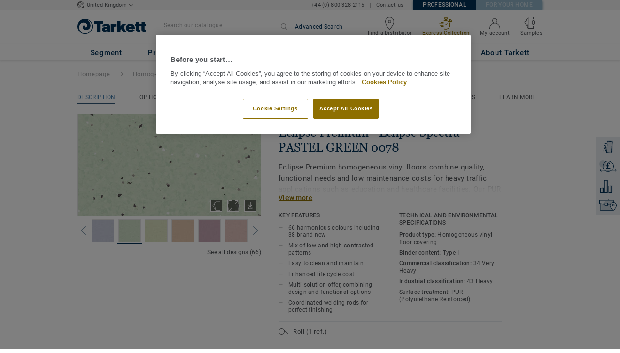

--- FILE ---
content_type: application/javascript
request_url: https://cdn.cookielaw.org/consent/d5e4a2de-fa75-4a0d-97ef-1b1321eb6dba/OtAutoBlock.js
body_size: 4089
content:
!function(){function q(a){var c=[],b=[],e=function(g){for(var h={},d=0;d<u.length;d++){var f=u[d];if(f.Tag===g){h=f;break}var l=void 0,k=f.Tag;var C=(k=-1!==k.indexOf("http:")?k.replace("http:",""):k.replace("https:",""),-1!==(l=k.indexOf("?"))?k.replace(k.substring(l),""):k);if(g&&(-1!==g.indexOf(C)||-1!==f.Tag.indexOf(g))){h=f;break}}return h}(a);return e.CategoryId&&(c=e.CategoryId),e.Vendor&&(b=e.Vendor.split(":")),!e.Tag&&D&&(b=c=function(g){var h=[],d=function(f){var l=document.createElement("a");
return l.href=f,-1!==(f=l.hostname.split(".")).indexOf("www")||2<f.length?f.slice(1).join("."):l.hostname}(g);v.some(function(f){return f===d})&&(h=["C0004"]);return h}(a)),{categoryIds:c,vsCatIds:b}}function w(a){return!a||!a.length||(a&&window.OptanonActiveGroups?a.every(function(c){return-1!==window.OptanonActiveGroups.indexOf(","+c+",")}):void 0)}function m(a,c){void 0===c&&(c=null);var b=window,e=b.OneTrust&&b.OneTrust.IsVendorServiceEnabled;b=e&&b.OneTrust.IsVendorServiceEnabled();return"Categories"===
r||"All"===r&&e&&!b?w(a):("Vendors"===r||"All"===r&&e&&b)&&w(c)}function n(a){a=a.getAttribute("class")||"";return-1!==a.indexOf("optanon-category")||-1!==a.indexOf("ot-vscat")}function p(a){return a.hasAttribute("data-ot-ignore")}function x(a,c,b){void 0===b&&(b=null);var e=a.join("-"),g=b&&b.join("-"),h=c.getAttribute("class")||"",d="",f=!1;a&&a.length&&-1===h.indexOf("optanon-category-"+e)&&(d=("optanon-category-"+e).trim(),f=!0);b&&b.length&&-1===h.indexOf("ot-vscat-"+g)&&(d+=" "+("ot-vscat-"+
g).trim(),f=!0);f&&c.setAttribute("class",d+" "+h)}function y(a,c,b){void 0===b&&(b=null);var e;a=a.join("-");b=b&&b.join("-");return-1===c.indexOf("optanon-category-"+a)&&(e=("optanon-category-"+a).trim()),-1===c.indexOf("ot-vscat-"+b)&&(e+=" "+("ot-vscat-"+b).trim()),e+" "+c}function z(a){var c,b=q(a.src||"");(b.categoryIds.length||b.vsCatIds.length)&&(x(b.categoryIds,a,b.vsCatIds),m(b.categoryIds,b.vsCatIds)||(a.type="text/plain"),a.addEventListener("beforescriptexecute",c=function(e){"text/plain"===
a.getAttribute("type")&&e.preventDefault();a.removeEventListener("beforescriptexecute",c)}))}function A(a){var c=a.src||"",b=q(c);(b.categoryIds.length||b.vsCatIds.length)&&(x(b.categoryIds,a,b.vsCatIds),m(b.categoryIds,b.vsCatIds)||(a.removeAttribute("src"),a.setAttribute("data-src",c)))}var u=JSON.parse('[{"Tag":"https://ws.zoominfo.com/pixel/Ei89xrHr4hANrgxJsdOQ__","CategoryId":["C0002","C0004"],"Vendor":null},{"Tag":"https://js.hs-analytics.net/analytics/1668130500000/8677147.js","CategoryId":["C0002"],"Vendor":null},{"Tag":"https://js.hs-analytics.net/analytics/1668130200000/8677147.js","CategoryId":["C0002"],"Vendor":null},{"Tag":"https://www.youtube.com/embed/_oTvZrmJFB4","CategoryId":["C0004"],"Vendor":null},{"Tag":"https://js.hs-analytics.net/analytics/1668117900000/8677147.js","CategoryId":["C0002"],"Vendor":null},{"Tag":"https://js.hs-analytics.net/analytics/1668146400000/8677147.js","CategoryId":["C0002"],"Vendor":null},{"Tag":"https://js.hs-analytics.net/analytics/1668174900000/8677147.js","CategoryId":["C0002"],"Vendor":null},{"Tag":"https://js.hs-analytics.net/analytics/1668146100000/8677147.js","CategoryId":["C0002"],"Vendor":null},{"Tag":"https://professionals.tarkett.co.uk/_nuxt/vendors.app.46942bb909e2b8291c7a.js","CategoryId":["C0003"],"Vendor":null},{"Tag":"https://www.youtube.com/embed/4D6QuIEypLs","CategoryId":["C0004"],"Vendor":null},{"Tag":"https://js.hs-analytics.net/analytics/1668146700000/8677147.js","CategoryId":["C0002"],"Vendor":null},{"Tag":"https://js.hs-analytics.net/analytics/1668117300000/8677147.js","CategoryId":["C0002"],"Vendor":null},{"Tag":"https://js.hs-analytics.net/analytics/1668117600000/8677147.js","CategoryId":["C0002"],"Vendor":null},{"Tag":"https://js.hs-analytics.net/analytics/1668117000000/8677147.js","CategoryId":["C0002"],"Vendor":null},{"Tag":"https://js.hs-analytics.net/analytics/1668175500000/8677147.js","CategoryId":["C0002"],"Vendor":null},{"Tag":"https://js.hs-analytics.net/analytics/1668174000000/8677147.js","CategoryId":["C0002"],"Vendor":null},{"Tag":"https://js.hs-analytics.net/analytics/1668175800000/8677147.js","CategoryId":["C0002"],"Vendor":null},{"Tag":"https://js.hs-analytics.net/analytics/1668175200000/8677147.js","CategoryId":["C0002"],"Vendor":null},{"Tag":"https://professionals.tarkett.co.uk/en_GB/room-designer","CategoryId":["C0002"],"Vendor":null},{"Tag":"https://bam.eu01.nr-data.net/1/NRJS-21c55cf339e155546de","CategoryId":["C0002"],"Vendor":null},{"Tag":"https://js.hs-analytics.net/analytics/1668174600000/8677147.js","CategoryId":["C0002"],"Vendor":null},{"Tag":"https://js.hs-analytics.net/analytics/1668174300000/8677147.js","CategoryId":["C0002"],"Vendor":null},{"Tag":"https://js.hs-analytics.net/analytics/1668130800000/8677147.js","CategoryId":["C0002"],"Vendor":null},{"Tag":"https://professionals.tarkett.co.uk/en_GB/search/other-results","CategoryId":["C0002"],"Vendor":null},{"Tag":"https://www.youtube.com/embed/LCz23iPpIBw","CategoryId":["C0004"],"Vendor":null},{"Tag":"https://js.hs-analytics.net/analytics/1668131400000/8677147.js","CategoryId":["C0002"],"Vendor":null},{"Tag":"https://www.youtube.com/embed/amlpZo_bHZ8","CategoryId":["C0004"],"Vendor":null},{"Tag":"https://js.hs-analytics.net/analytics/1668131100000/8677147.js","CategoryId":["C0002"],"Vendor":null},{"Tag":"https://js.hs-analytics.net/analytics/1668100500000/8677147.js","CategoryId":["C0002"],"Vendor":null},{"Tag":"https://js.hs-analytics.net/analytics/1668131700000/8677147.js","CategoryId":["C0002"],"Vendor":null},{"Tag":"https://js.hs-analytics.net/analytics/1668100800000/8677147.js","CategoryId":["C0002"],"Vendor":null},{"Tag":"https://js.hs-analytics.net/analytics/1668118200000/8677147.js","CategoryId":["C0002"],"Vendor":null},{"Tag":"https://js.hs-analytics.net/analytics/1668118800000/8677147.js","CategoryId":["C0002"],"Vendor":null},{"Tag":"https://js.hs-analytics.net/analytics/1668118500000/8677147.js","CategoryId":["C0002"],"Vendor":null},{"Tag":"https://js.hs-analytics.net/analytics/1668100200000/8677147.js","CategoryId":["C0002"],"Vendor":null},{"Tag":"https://js.hs-analytics.net/analytics/1668116400000/8677147.js","CategoryId":["C0002"],"Vendor":null},{"Tag":"https://js.hs-analytics.net/analytics/1668147900000/8677147.js","CategoryId":["C0002"],"Vendor":null},{"Tag":"https://js.hs-analytics.net/analytics/1668147600000/8677147.js","CategoryId":["C0002"],"Vendor":null},{"Tag":"https://js.hs-analytics.net/analytics/1668116700000/8677147.js","CategoryId":["C0002"],"Vendor":null},{"Tag":"https://js.hs-analytics.net/analytics/1668147300000/8677147.js","CategoryId":["C0002"],"Vendor":null},{"Tag":"https://js.hs-analytics.net/analytics/1668116100000/8677147.js","CategoryId":["C0002"],"Vendor":null},{"Tag":"https://js.hs-analytics.net/analytics/1668147000000/8677147.js","CategoryId":["C0002"],"Vendor":null},{"Tag":"https://js.hs-analytics.net/analytics/1668145500000/8677147.js","CategoryId":["C0002"],"Vendor":null},{"Tag":"https://js.hs-banner.com/8677147.js","CategoryId":["C0002","C0003"],"Vendor":null},{"Tag":"https://js.hs-analytics.net/analytics/1668103200000/8677147.js","CategoryId":["C0002"],"Vendor":null},{"Tag":"https://js.hs-analytics.net/analytics/1668145800000/8677147.js","CategoryId":["C0002"],"Vendor":null},{"Tag":"https://js.hs-analytics.net/analytics/1668103500000/8677147.js","CategoryId":["C0002"],"Vendor":null},{"Tag":"https://js.hs-analytics.net/analytics/1668145200000/8677147.js","CategoryId":["C0002"],"Vendor":null},{"Tag":"https://js.hs-analytics.net/analytics/1668144900000/8677147.js","CategoryId":["C0002"],"Vendor":null},{"Tag":"https://js.hs-analytics.net/analytics/1668144600000/8677147.js","CategoryId":["C0002"],"Vendor":null},{"Tag":"https://js.hs-analytics.net/analytics/1668144300000/8677147.js","CategoryId":["C0002"],"Vendor":null},{"Tag":"https://js.hs-analytics.net/analytics/1668144000000/8677147.js","CategoryId":["C0002"],"Vendor":null},{"Tag":"https://js.hs-analytics.net/analytics/1668102600000/8677147.js","CategoryId":["C0002"],"Vendor":null},{"Tag":"https://js.hs-analytics.net/analytics/1668101100000/8677147.js","CategoryId":["C0002"],"Vendor":null},{"Tag":"https://js.hs-analytics.net/analytics/1668103800000/8677147.js","CategoryId":["C0002"],"Vendor":null},{"Tag":"https://js.hs-analytics.net/analytics/1668102900000/8677147.js","CategoryId":["C0002"],"Vendor":null},{"Tag":"https://js.hs-analytics.net/analytics/1668101400000/8677147.js","CategoryId":["C0002"],"Vendor":null},{"Tag":"https://js.hs-analytics.net/analytics/1668101700000/8677147.js","CategoryId":["C0002"],"Vendor":null},{"Tag":"https://js.hs-analytics.net/analytics/1668102300000/8677147.js","CategoryId":["C0002"],"Vendor":null},{"Tag":"https://js.hs-analytics.net/analytics/1668102000000/8677147.js","CategoryId":["C0002"],"Vendor":null},{"Tag":"https://www.youtube.com/embed/QflllUd-SKw","CategoryId":["C0004"],"Vendor":null},{"Tag":"https://www.youtube.com/embed/Il2AIZpn7BQ","CategoryId":["C0004"],"Vendor":null},{"Tag":"https://professionals.tarkett.co.uk/en_GB/node/desso-human-fascination-carpet-tiles-power-origin-10748","CategoryId":["C0002"],"Vendor":null},{"Tag":"https://js.hs-analytics.net/analytics/1668119700000/8677147.js","CategoryId":["C0002"],"Vendor":null},{"Tag":"https://js.hs-analytics.net/analytics/1668119400000/8677147.js","CategoryId":["C0002"],"Vendor":null},{"Tag":"https://js.hs-analytics.net/analytics/1668119100000/8677147.js","CategoryId":["C0002"],"Vendor":null},{"Tag":"https://js.hs-analytics.net/analytics/1668115200000/8677147.js","CategoryId":["C0002"],"Vendor":null},{"Tag":"https://professionals.tarkett.co.uk/en_GB/node/floors-for-medical-care-12604","CategoryId":["C0002"],"Vendor":null},{"Tag":"https://js.hs-analytics.net/analytics/1668115800000/8677147.js","CategoryId":["C0002"],"Vendor":null},{"Tag":"https://js.hs-analytics.net/analytics/1668133200000/8677147.js","CategoryId":["C0002"],"Vendor":null},{"Tag":"https://js.hs-analytics.net/analytics/1668115500000/8677147.js","CategoryId":["C0002"],"Vendor":null},{"Tag":"https://js.hs-analytics.net/analytics/1668114900000/8677147.js","CategoryId":["C0002"],"Vendor":null},{"Tag":"https://js.hs-analytics.net/analytics/1668114000000/8677147.js","CategoryId":["C0002"],"Vendor":null},{"Tag":"https://www.youtube.com/embed/zIdXnxWoXJU","CategoryId":["C0004"],"Vendor":null},{"Tag":"https://js.hs-analytics.net/analytics/1668114300000/8677147.js","CategoryId":["C0002"],"Vendor":null},{"Tag":"https://js.hs-analytics.net/analytics/1668114600000/8677147.js","CategoryId":["C0002"],"Vendor":null},{"Tag":"https://js.hs-analytics.net/analytics/1668132300000/8677147.js","CategoryId":["C0002"],"Vendor":null},{"Tag":"https://js.hs-analytics.net/analytics/1668133800000/8677147.js","CategoryId":["C0002"],"Vendor":null},{"Tag":"https://googleads.g.doubleclick.net/pagead/viewthroughconversion/877726937/","CategoryId":["C0004"],"Vendor":null},{"Tag":"https://js.hs-analytics.net/analytics/1668133500000/8677147.js","CategoryId":["C0002"],"Vendor":null},{"Tag":"https://js.hs-analytics.net/analytics/1668132000000/8677147.js","CategoryId":["C0002"],"Vendor":null},{"Tag":"https://js.hs-analytics.net/analytics/1668132900000/8677147.js","CategoryId":["C0002"],"Vendor":null},{"Tag":"https://js.hs-analytics.net/analytics/1668132600000/8677147.js","CategoryId":["C0002"],"Vendor":null},{"Tag":"https://js.hs-analytics.net/analytics/1668162900000/8677147.js","CategoryId":["C0002"],"Vendor":null},{"Tag":"https://js.hs-analytics.net/analytics/1668160200000/8677147.js","CategoryId":["C0002"],"Vendor":null},{"Tag":"https://www.youtube.com/embed/xrU3GL7u4jM","CategoryId":["C0004"],"Vendor":null},{"Tag":"https://www.youtube.com/embed/UYLdd1nug_w","CategoryId":["C0004"],"Vendor":null},{"Tag":"https://www.youtube.com/embed/-gtZ6NoLWQU","CategoryId":["C0004"],"Vendor":null},{"Tag":"https://www.youtube.com/embed/SF19mRt5FDw","CategoryId":["C0004"],"Vendor":null},{"Tag":"https://js.hs-analytics.net/analytics/1668163200000/8677147.js","CategoryId":["C0002"],"Vendor":null},{"Tag":"https://www.youtube.com/embed/2Jl4moRPPAY","CategoryId":["C0004"],"Vendor":null},{"Tag":"https://js.hs-analytics.net/analytics/1668162000000/8677147.js","CategoryId":["C0002"],"Vendor":null},{"Tag":"https://js.hs-analytics.net/analytics/1668163500000/8677147.js","CategoryId":["C0002"],"Vendor":null},{"Tag":"https://js.hs-analytics.net/analytics/1668162300000/8677147.js","CategoryId":["C0002"],"Vendor":null},{"Tag":"https://js.hs-analytics.net/analytics/1668160800000/8677147.js","CategoryId":["C0002"],"Vendor":null},{"Tag":"https://js.hs-analytics.net/analytics/1668161100000/8677147.js","CategoryId":["C0002"],"Vendor":null},{"Tag":"https://js.hs-analytics.net/analytics/1668160500000/8677147.js","CategoryId":["C0002"],"Vendor":null},{"Tag":"https://js.hs-analytics.net/analytics/1668162600000/8677147.js","CategoryId":["C0002"],"Vendor":null},{"Tag":"https://js.hs-analytics.net/analytics/1668161400000/8677147.js","CategoryId":["C0002"],"Vendor":null},{"Tag":"https://js.hs-analytics.net/analytics/1668161700000/8677147.js","CategoryId":["C0002"],"Vendor":null},{"Tag":"https://js.hs-analytics.net/analytics/1668128700000/8677147.js","CategoryId":["C0002"],"Vendor":null},{"Tag":"https://js.hs-analytics.net/analytics/1668170100000/8677147.js","CategoryId":["C0002"],"Vendor":null},{"Tag":"https://js.hs-analytics.net/analytics/1668128100000/8677147.js","CategoryId":["C0002"],"Vendor":null},{"Tag":"https://js.hs-analytics.net/analytics/1668128400000/8677147.js","CategoryId":["C0002"],"Vendor":null},{"Tag":"https://js.hs-analytics.net/analytics/1668179100000/8677147.js","CategoryId":["C0002"],"Vendor":null},{"Tag":"https://js.hs-analytics.net/analytics/1668163800000/8677147.js","CategoryId":["C0002"],"Vendor":null},{"Tag":"https://js.hs-analytics.net/analytics/1618397400000/8677147.js","CategoryId":["C0002","C0003"],"Vendor":null},{"Tag":"https://js.hs-analytics.net/analytics/1668179700000/8677147.js","CategoryId":["C0002"],"Vendor":null},{"Tag":"https://js.hs-analytics.net/analytics/1668179400000/8677147.js","CategoryId":["C0002"],"Vendor":null},{"Tag":"https://js.hs-analytics.net/analytics/1618397100000/8677147.js","CategoryId":["C0002","C0003"],"Vendor":null},{"Tag":"https://js.hs-analytics.net/analytics/1668135000000/8677147.js","CategoryId":["C0002"],"Vendor":null},{"Tag":"https://px.ads.linkedin.com/collect","CategoryId":["C0004"],"Vendor":null},{"Tag":"https://js.hs-analytics.net/analytics/1618396800000/8677147.js","CategoryId":["C0002","C0003"],"Vendor":null},{"Tag":"https://js.hs-analytics.net/analytics/1668135600000/8677147.js","CategoryId":["C0002"],"Vendor":null},{"Tag":"https://js.hs-analytics.net/analytics/1668135900000/8677147.js","CategoryId":["C0002"],"Vendor":null},{"Tag":"https://www.youtube.com/embed/MtEJwN3AOK0","CategoryId":["C0004"],"Vendor":null},{"Tag":"https://js.hs-analytics.net/analytics/1668113400000/8677147.js","CategoryId":["C0002"],"Vendor":null},{"Tag":"https://js.hs-analytics.net/analytics/1668113100000/8677147.js","CategoryId":["C0002"],"Vendor":null},{"Tag":"https://js.hs-analytics.net/analytics/1668135300000/8677147.js","CategoryId":["C0002"],"Vendor":null},{"Tag":"https://js.hs-analytics.net/analytics/1618396500000/8677147.js","CategoryId":["C0002","C0003"],"Vendor":null},{"Tag":"https://professionals.tarkett.co.uk/en_GB/explore-segments-stores-shops/small-boutiques","CategoryId":["C0002"],"Vendor":null},{"Tag":"https://js.hs-analytics.net/analytics/1668134100000/8677147.js","CategoryId":["C0002"],"Vendor":null},{"Tag":"https://js.hs-analytics.net/analytics/1618397700000/8677147.js","CategoryId":["C0002","C0003"],"Vendor":null},{"Tag":"https://js.hs-analytics.net/analytics/1668134700000/8677147.js","CategoryId":["C0002"],"Vendor":null},{"Tag":"https://js.hs-analytics.net/analytics/1668134400000/8677147.js","CategoryId":["C0002"],"Vendor":null},{"Tag":"https://js.hs-analytics.net/analytics/1668112500000/8677147.js","CategoryId":["C0002"],"Vendor":null},{"Tag":"https://js.hs-analytics.net/analytics/1668113700000/8677147.js","CategoryId":["C0002"],"Vendor":null},{"Tag":"https://js.hs-analytics.net/analytics/1668170700000/8677147.js","CategoryId":["C0002"],"Vendor":null},{"Tag":"https://www.youtube.com/embed/3qd6WFWZnc4","CategoryId":["C0004"],"Vendor":null},{"Tag":"https://js.hs-analytics.net/analytics/1668171000000/8677147.js","CategoryId":["C0002"],"Vendor":null},{"Tag":"https://www.youtube.com/embed/23LmAKn3NKQ","CategoryId":["C0004"],"Vendor":null},{"Tag":"https://js.hs-analytics.net/analytics/1668170400000/8677147.js","CategoryId":["C0002"],"Vendor":null},{"Tag":"https://js.hs-analytics.net/analytics/1668112800000/8677147.js","CategoryId":["C0002"],"Vendor":null},{"Tag":"https://js.hs-analytics.net/analytics/1668112200000/8677147.js","CategoryId":["C0002"],"Vendor":null},{"Tag":"https://js.hs-analytics.net/analytics/1668171300000/8677147.js","CategoryId":["C0002"],"Vendor":null},{"Tag":"https://www.youtube.com/embed/OJbRcll9RP4","CategoryId":["C0004"],"Vendor":null},{"Tag":"https://js.hs-analytics.net/analytics/1618398000000/8677147.js","CategoryId":["C0002","C0003"],"Vendor":null},{"Tag":"https://js.hs-analytics.net/analytics/1618398300000/8677147.js","CategoryId":["C0002","C0003"],"Vendor":null},{"Tag":"https://professionals.tarkett.co.uk/js/lib/jquery-2.1.4.min.js","CategoryId":["C0002"],"Vendor":null},{"Tag":"https://js.hs-analytics.net/analytics/1618398600000/8677147.js","CategoryId":["C0002","C0003"],"Vendor":null},{"Tag":"https://www.youtube.com/embed/UG31uMIVOsU","CategoryId":["C0004"],"Vendor":null},{"Tag":"https://js.hs-scripts.com/8677147.js","CategoryId":["C0002"],"Vendor":null},{"Tag":"https://js.hs-analytics.net/analytics/1618396200000/8677147.js","CategoryId":["C0002","C0003"],"Vendor":null},{"Tag":"https://www.youtube.com/embed/W8Uq5oPGxK4","CategoryId":["C0004"],"Vendor":null},{"Tag":"https://js.hs-analytics.net/analytics/1618395900000/8677147.js","CategoryId":["C0002","C0003"],"Vendor":null},{"Tag":"https://rum-static.pingdom.net/pa-5832ec75433230752a7b23c6.js","CategoryId":["C0002"],"Vendor":null},{"Tag":"https://js.hs-analytics.net/analytics/1668184500000/8677147.js","CategoryId":["C0002"],"Vendor":null},{"Tag":"https://js.hs-analytics.net/analytics/1668184200000/8677147.js","CategoryId":["C0002"],"Vendor":null},{"Tag":"https://js.hs-analytics.net/analytics/1668121800000/8677147.js","CategoryId":["C0002"],"Vendor":null},{"Tag":"https://js.hs-analytics.net/analytics/1618399500000/8677147.js","CategoryId":["C0002","C0003"],"Vendor":null},{"Tag":"https://www.youtube.com/embed/khpVCi9pZ_c","CategoryId":["C0004"],"Vendor":null},{"Tag":"https://js.hs-analytics.net/analytics/1668172800000/8677147.js","CategoryId":["C0002"],"Vendor":null},{"Tag":"https://www.youtube.com/embed/cPulNxNOFU4","CategoryId":["C0004"],"Vendor":null},{"Tag":"https://www.youtube.com/embed/ht6kB1Z9Jn4","CategoryId":["C0004"],"Vendor":null},{"Tag":"https://js.hs-analytics.net/analytics/1668177600000/8677147.js","CategoryId":["C0002"],"Vendor":null},{"Tag":"https://js.hs-analytics.net/analytics/1668126300000/8677147.js","CategoryId":["C0002"],"Vendor":null},{"Tag":"https://js.hs-analytics.net/analytics/1668126600000/8677147.js","CategoryId":["C0002"],"Vendor":null},{"Tag":"https://js.hs-analytics.net/analytics/1668177300000/8677147.js","CategoryId":["C0002"],"Vendor":null},{"Tag":"https://js.hs-analytics.net/analytics/1668126900000/8677147.js","CategoryId":["C0002"],"Vendor":null},{"Tag":"https://js.hs-analytics.net/analytics/1668126000000/8677147.js","CategoryId":["C0002"],"Vendor":null},{"Tag":"https://js.hs-analytics.net/analytics/1668177900000/8677147.js","CategoryId":["C0002"],"Vendor":null},{"Tag":"https://js.hs-analytics.net/analytics/1618402800000/8677147.js","CategoryId":["C0002","C0003"],"Vendor":null},{"Tag":"https://js.hs-analytics.net/analytics/1668177000000/8677147.js","CategoryId":["C0002"],"Vendor":null},{"Tag":"https://js.hs-analytics.net/analytics/1618395300000/8677147.js","CategoryId":["C0002","C0003"],"Vendor":null},{"Tag":"https://js.hs-analytics.net/analytics/1618395000000/8677147.js","CategoryId":["C0002","C0003"],"Vendor":null},{"Tag":"https://www.youtube.com/embed/RizuMkcy8V0","CategoryId":["C0004"],"Vendor":null},{"Tag":"https://js.hs-analytics.net/analytics/1618402500000/8677147.js","CategoryId":["C0002","C0003"],"Vendor":null},{"Tag":"https://js.hs-analytics.net/analytics/1618402200000/8677147.js","CategoryId":["C0002","C0003"],"Vendor":null},{"Tag":"https://js.hs-analytics.net/analytics/1618395600000/8677147.js","CategoryId":["C0002","C0003"],"Vendor":null},{"Tag":"https://js.hs-analytics.net/analytics/1668173100000/8677147.js","CategoryId":["C0002"],"Vendor":null},{"Tag":"https://www.youtube.com/watch","CategoryId":["C0004"],"Vendor":null},{"Tag":"https://js.hs-analytics.net/analytics/1668173400000/8677147.js","CategoryId":["C0002"],"Vendor":null},{"Tag":"https://www.youtube.com/embed/quUadslhJjE","CategoryId":["C0004"],"Vendor":null},{"Tag":"https://js.hs-analytics.net/analytics/1668172200000/8677147.js","CategoryId":["C0002"],"Vendor":null},{"Tag":"https://js.hs-analytics.net/analytics/1618398900000/8677147.js","CategoryId":["C0002","C0003"],"Vendor":null},{"Tag":"https://js.hs-analytics.net/analytics/1668171900000/8677147.js","CategoryId":["C0002"],"Vendor":null},{"Tag":"https://js.hs-analytics.net/analytics/1618399200000/8677147.js","CategoryId":["C0002","C0003"],"Vendor":null},{"Tag":"https://js.hs-analytics.net/analytics/1668172500000/8677147.js","CategoryId":["C0002"],"Vendor":null},{"Tag":"https://js.hs-analytics.net/analytics/1618399800000/8677147.js","CategoryId":["C0002","C0003"],"Vendor":null},{"Tag":"https://js.hs-analytics.net/analytics/1668171600000/8677147.js","CategoryId":["C0002"],"Vendor":null},{"Tag":"https://js.hs-analytics.net/analytics/1668129900000/8677147.js","CategoryId":["C0002"],"Vendor":null},{"Tag":"https://js.hs-analytics.net/analytics/1668120300000/8677147.js","CategoryId":["C0002"],"Vendor":null},{"Tag":"https://js.hs-analytics.net/analytics/1668178200000/8677147.js","CategoryId":["C0002"],"Vendor":null},{"Tag":"https://js.hs-analytics.net/analytics/1668120600000/8677147.js","CategoryId":["C0002"],"Vendor":null},{"Tag":"https://professionals.tarkett.co.uk/en_GB/ask-for-quotation","CategoryId":["C0002"],"Vendor":null},{"Tag":"https://js.hs-analytics.net/analytics/1668120000000/8677147.js","CategoryId":["C0002"],"Vendor":null},{"Tag":"https://js.hs-analytics.net/analytics/1668178500000/8677147.js","CategoryId":["C0002"],"Vendor":null},{"Tag":"https://js.hs-analytics.net/analytics/1668173700000/8677147.js","CategoryId":["C0002"],"Vendor":null},{"Tag":"https://js.hs-analytics.net/analytics/1668129300000/8677147.js","CategoryId":["C0002"],"Vendor":null},{"Tag":"https://js.hs-analytics.net/analytics/1668129600000/8677147.js","CategoryId":["C0002"],"Vendor":null},{"Tag":"https://js.hs-analytics.net/analytics/1668176100000/8677147.js","CategoryId":["C0002"],"Vendor":null},{"Tag":"https://js.hs-analytics.net/analytics/1668129000000/8677147.js","CategoryId":["C0002"],"Vendor":null},{"Tag":"https://www.youtube.com/embed/lFtoB2NIZeA","CategoryId":["C0004"],"Vendor":null},{"Tag":"https://js.hs-analytics.net/analytics/1668127800000/8677147.js","CategoryId":["C0002"],"Vendor":null},{"Tag":"https://js.hs-analytics.net/analytics/1668125100000/8677147.js","CategoryId":["C0002"],"Vendor":null},{"Tag":"https://js.hs-analytics.net/analytics/1668178800000/8677147.js","CategoryId":["C0002"],"Vendor":null},{"Tag":"https://js.hs-analytics.net/analytics/1618401000000/8677147.js","CategoryId":["C0002","C0003"],"Vendor":null},{"Tag":"https://js.hs-analytics.net/analytics/1618401300000/8677147.js","CategoryId":["C0002","C0003"],"Vendor":null},{"Tag":"https://js.hs-analytics.net/analytics/1668127500000/8677147.js","CategoryId":["C0002"],"Vendor":null},{"Tag":"https://www.youtube.com/embed/jegHz4DSrEk","CategoryId":["C0004"],"Vendor":null},{"Tag":"https://js.hs-analytics.net/analytics/1668127200000/8677147.js","CategoryId":["C0002"],"Vendor":null},{"Tag":"https://js.hs-analytics.net/analytics/1668176400000/8677147.js","CategoryId":["C0002"],"Vendor":null},{"Tag":"https://js.hs-analytics.net/analytics/1668176700000/8677147.js","CategoryId":["C0002"],"Vendor":null},{"Tag":"https://js.hs-analytics.net/analytics/1618400400000/8677147.js","CategoryId":["C0002","C0003"],"Vendor":null},{"Tag":"https://js.hs-analytics.net/analytics/1618401900000/8677147.js","CategoryId":["C0002","C0003"],"Vendor":null},{"Tag":"https://js.hs-analytics.net/analytics/1618401600000/8677147.js","CategoryId":["C0002","C0003"],"Vendor":null},{"Tag":"https://js.hs-analytics.net/analytics/1618400100000/8677147.js","CategoryId":["C0002","C0003"],"Vendor":null},{"Tag":"https://js.hs-analytics.net/analytics/1668125700000/8677147.js","CategoryId":["C0002"],"Vendor":null},{"Tag":"https://js.hs-analytics.net/analytics/1668123300000/8677147.js","CategoryId":["C0002"],"Vendor":null},{"Tag":"https://js.hs-analytics.net/analytics/1668123000000/8677147.js","CategoryId":["C0002"],"Vendor":null},{"Tag":"https://js.hs-analytics.net/analytics/1668125400000/8677147.js","CategoryId":["C0002"],"Vendor":null},{"Tag":"https://js.hs-analytics.net/analytics/1618400700000/8677147.js","CategoryId":["C0002","C0003"],"Vendor":null},{"Tag":"https://js.hs-analytics.net/analytics/1668124200000/8677147.js","CategoryId":["C0002"],"Vendor":null},{"Tag":"https://js.hs-analytics.net/analytics/1668124500000/8677147.js","CategoryId":["C0002"],"Vendor":null},{"Tag":"https://js.hs-analytics.net/analytics/1668124800000/8677147.js","CategoryId":["C0002"],"Vendor":null},{"Tag":"https://js.hs-analytics.net/analytics/1668122400000/8677147.js","CategoryId":["C0002"],"Vendor":null},{"Tag":"https://js.hs-analytics.net/analytics/1668123900000/8677147.js","CategoryId":["C0002"],"Vendor":null},{"Tag":"https://www.youtube.com/embed/v2FThy4tR3Q","CategoryId":["C0004"],"Vendor":null},{"Tag":"https://www.youtube.com/embed/RyfTrKjaPjI","CategoryId":["C0004"],"Vendor":null},{"Tag":"https://www.youtube.com/embed/XhipFFpq3BA","CategoryId":["C0004"],"Vendor":null},{"Tag":"https://js.hs-analytics.net/analytics/1668123600000/8677147.js","CategoryId":["C0002"],"Vendor":null},{"Tag":"https://js.hs-analytics.net/analytics/1668120900000/8677147.js","CategoryId":["C0002"],"Vendor":null},{"Tag":"https://js.hs-analytics.net/analytics/1668122700000/8677147.js","CategoryId":["C0002"],"Vendor":null},{"Tag":"https://js.hs-analytics.net/analytics/1668121500000/8677147.js","CategoryId":["C0002"],"Vendor":null},{"Tag":"https://js.hs-analytics.net/analytics/1668121200000/8677147.js","CategoryId":["C0002"],"Vendor":null},{"Tag":"https://js.hs-analytics.net/analytics/1668122100000/8677147.js","CategoryId":["C0002"],"Vendor":null},{"Tag":"https://js.hs-analytics.net/analytics/1668168300000/8677147.js","CategoryId":["C0002"],"Vendor":null},{"Tag":"https://js.hs-analytics.net/analytics/1668168000000/8677147.js","CategoryId":["C0002"],"Vendor":null},{"Tag":"https://js.hs-analytics.net/analytics/1668168600000/8677147.js","CategoryId":["C0002"],"Vendor":null},{"Tag":"https://youtu.be/8U8P7op9os0","CategoryId":["C0004"],"Vendor":null},{"Tag":"https://js.hs-analytics.net/analytics/1668139200000/8677147.js","CategoryId":["C0002"],"Vendor":null},{"Tag":"https://js.hs-analytics.net/analytics/1668139500000/8677147.js","CategoryId":["C0002"],"Vendor":null},{"Tag":"https://js.hs-analytics.net/analytics/1668139800000/8677147.js","CategoryId":["C0002"],"Vendor":null},{"Tag":"https://js.hs-analytics.net/analytics/1668168900000/8677147.js","CategoryId":["C0002"],"Vendor":null},{"Tag":"https://professionals.tarkett.co.uk/js/compiled/app.7d74ec19.js","CategoryId":["C0003"],"Vendor":null},{"Tag":"https://js.hs-analytics.net/analytics/1668153000000/8677147.js","CategoryId":["C0002"],"Vendor":null},{"Tag":"https://js.hs-analytics.net/analytics/1668153300000/8677147.js","CategoryId":["C0002"],"Vendor":null},{"Tag":"https://js.hs-analytics.net/analytics/1668153600000/8677147.js","CategoryId":["C0002"],"Vendor":null},{"Tag":"https://www.youtube.com/embed/jNZ2tUBDiws","CategoryId":["C0004"],"Vendor":null},{"Tag":"https://js.hs-analytics.net/analytics/1668152100000/8677147.js","CategoryId":["C0002"],"Vendor":null},{"Tag":"https://js.hs-analytics.net/analytics/1668152400000/8677147.js","CategoryId":["C0002"],"Vendor":null},{"Tag":"https://js.hs-analytics.net/analytics/1668152700000/8677147.js","CategoryId":["C0002"],"Vendor":null},{"Tag":"https://js.hs-analytics.net/analytics/1668151800000/8677147.js","CategoryId":["C0002"],"Vendor":null},{"Tag":"https://js.hs-analytics.net/analytics/1668180000000/8677147.js","CategoryId":["C0002"],"Vendor":null},{"Tag":"https://professionals.tarkett.co.uk/js/compiled/app.10419207.js","CategoryId":["C0003"],"Vendor":null},{"Tag":"https://js.hs-analytics.net/analytics/1668182700000/8677147.js","CategoryId":["C0002"],"Vendor":null},{"Tag":"https://js.hs-analytics.net/analytics/1668109500000/8677147.js","CategoryId":["C0002"],"Vendor":null},{"Tag":"https://js.hs-analytics.net/analytics/1668153900000/8677147.js","CategoryId":["C0002"],"Vendor":null},{"Tag":"https://js.hs-analytics.net/analytics/1668109800000/8677147.js","CategoryId":["C0002"],"Vendor":null},{"Tag":"https://js.hs-analytics.net/analytics/1668109200000/8677147.js","CategoryId":["C0002"],"Vendor":null},{"Tag":"https://js.hs-analytics.net/analytics/1668183000000/8677147.js","CategoryId":["C0002"],"Vendor":null},{"Tag":"https://www.youtube.com/embed/3mtByDGSS0M","CategoryId":["C0004"],"Vendor":null},{"Tag":"https://www.youtube.com/embed/yjRX8ky5hc8","CategoryId":["C0004"],"Vendor":null},{"Tag":"https://js.hs-analytics.net/analytics/1668183300000/8677147.js","CategoryId":["C0002"],"Vendor":null},{"Tag":"https://js.hs-analytics.net/analytics/1668180900000/8677147.js","CategoryId":["C0002"],"Vendor":null},{"Tag":"https://js.hs-analytics.net/analytics/1668180600000/8677147.js","CategoryId":["C0002"],"Vendor":null},{"Tag":"https://js.hs-analytics.net/analytics/1668182100000/8677147.js","CategoryId":["C0002"],"Vendor":null},{"Tag":"https://js.hs-analytics.net/analytics/1668182400000/8677147.js","CategoryId":["C0002"],"Vendor":null},{"Tag":"https://js.hs-analytics.net/analytics/1668181800000/8677147.js","CategoryId":["C0002"],"Vendor":null},{"Tag":"https://js.hs-analytics.net/analytics/1668180300000/8677147.js","CategoryId":["C0002"],"Vendor":null},{"Tag":"https://js.hs-analytics.net/analytics/1668181500000/8677147.js","CategoryId":["C0002"],"Vendor":null},{"Tag":"https://js.hs-analytics.net/analytics/1668181200000/8677147.js","CategoryId":["C0002"],"Vendor":null},{"Tag":"https://www.youtube.com/embed/b_F6I6YoFm8","CategoryId":["C0004"],"Vendor":null},{"Tag":"https://js.hs-analytics.net/analytics/1668108600000/8677147.js","CategoryId":["C0002"],"Vendor":null},{"Tag":"https://js.hs-analytics.net/analytics/1668110400000/8677147.js","CategoryId":["C0002"],"Vendor":null},{"Tag":"https://js.hs-analytics.net/analytics/1668110700000/8677147.js","CategoryId":["C0002"],"Vendor":null},{"Tag":"https://js.hs-analytics.net/analytics/1668108300000/8677147.js","CategoryId":["C0002"],"Vendor":null},{"Tag":"https://js.hs-analytics.net/analytics/1668108900000/8677147.js","CategoryId":["C0002"],"Vendor":null},{"Tag":"https://www.youtube.com/embed/AY83MdWSzDs","CategoryId":["C0004"],"Vendor":null},{"Tag":"https://js.hs-analytics.net/analytics/1668183900000/8677147.js","CategoryId":["C0002"],"Vendor":null},{"Tag":"https://js.hs-analytics.net/analytics/1668110100000/8677147.js","CategoryId":["C0002"],"Vendor":null},{"Tag":"https://js.hs-analytics.net/analytics/1668183600000/8677147.js","CategoryId":["C0002"],"Vendor":null},{"Tag":"https://www.youtube.com/embed/L4dFIBAzxd8","CategoryId":["C0004"],"Vendor":null},{"Tag":"https://js.hs-analytics.net/analytics/1668166200000/8677147.js","CategoryId":["C0002"],"Vendor":null},{"Tag":"https://js.hs-analytics.net/analytics/1668137700000/8677147.js","CategoryId":["C0002"],"Vendor":null},{"Tag":"https://www.youtube.com/embed/DH2nG0CkLEY","CategoryId":["C0004"],"Vendor":null},{"Tag":"https://js.hs-analytics.net/analytics/1668108000000/8677147.js","CategoryId":["C0002"],"Vendor":null},{"Tag":"https://js.hs-analytics.net/analytics/1668137400000/8677147.js","CategoryId":["C0002"],"Vendor":null},{"Tag":"https://js.hs-analytics.net/analytics/1668166800000/8677147.js","CategoryId":["C0002"],"Vendor":null},{"Tag":"https://js.hs-analytics.net/analytics/1668137100000/8677147.js","CategoryId":["C0002"],"Vendor":null},{"Tag":"https://js.hs-analytics.net/analytics/1668166500000/8677147.js","CategoryId":["C0002"],"Vendor":null},{"Tag":"https://www.youtube.com/embed/feHyqqfMfSI","CategoryId":["C0004"],"Vendor":null},{"Tag":"https://js.hs-analytics.net/analytics/1668111000000/8677147.js","CategoryId":["C0002"],"Vendor":null},{"Tag":"https://www.youtube.com/embed/KNJq_Q434_0","CategoryId":["C0004"],"Vendor":null},{"Tag":"https://js.hs-analytics.net/analytics/1668111600000/8677147.js","CategoryId":["C0002"],"Vendor":null},{"Tag":"https://js.hs-analytics.net/analytics/1668111300000/8677147.js","CategoryId":["C0002"],"Vendor":null},{"Tag":"https://js.hs-analytics.net/analytics/1668111900000/8677147.js","CategoryId":["C0002"],"Vendor":null},{"Tag":"https://youtu.be/pd9la6S_DtE","CategoryId":["C0004"],"Vendor":null},{"Tag":"https://www.google-analytics.com/analytics.js","CategoryId":["C0002"],"Vendor":null},{"Tag":"https://www.youtube.com/embed/XSC0HzWkvoU","CategoryId":["C0004"],"Vendor":null},{"Tag":"https://js.hs-analytics.net/analytics/1668138600000/8677147.js","CategoryId":["C0002"],"Vendor":null},{"Tag":"https://js.hs-analytics.net/analytics/1668138300000/8677147.js","CategoryId":["C0002"],"Vendor":null},{"Tag":"https://js.hs-analytics.net/analytics/1668138000000/8677147.js","CategoryId":["C0002"],"Vendor":null},{"Tag":"https://js.hs-analytics.net/analytics/1668169200000/8677147.js","CategoryId":["C0002"],"Vendor":null},{"Tag":"https://js.hs-analytics.net/analytics/1668138900000/8677147.js","CategoryId":["C0002"],"Vendor":null},{"Tag":"https://www.youtube.com/embed/XOlg33txUpQ","CategoryId":["C0004"],"Vendor":null},{"Tag":"https://js.hs-analytics.net/analytics/1668169800000/8677147.js","CategoryId":["C0002"],"Vendor":null},{"Tag":"https://js.hs-analytics.net/analytics/1668169500000/8677147.js","CategoryId":["C0002"],"Vendor":null},{"Tag":"https://js.hs-analytics.net/analytics/1668167700000/8677147.js","CategoryId":["C0002"],"Vendor":null},{"Tag":"https://js.hs-analytics.net/analytics/1668136500000/8677147.js","CategoryId":["C0002"],"Vendor":null},{"Tag":"https://js.hs-analytics.net/analytics/1668136200000/8677147.js","CategoryId":["C0002"],"Vendor":null},{"Tag":"https://js.hs-analytics.net/analytics/1668167400000/8677147.js","CategoryId":["C0002"],"Vendor":null},{"Tag":"https://js.hs-analytics.net/analytics/1668165000000/8677147.js","CategoryId":["C0002"],"Vendor":null},{"Tag":"https://js.hs-analytics.net/analytics/1668136800000/8677147.js","CategoryId":["C0002"],"Vendor":null},{"Tag":"https://js.hs-analytics.net/analytics/1668167100000/8677147.js","CategoryId":["C0002"],"Vendor":null},{"Tag":"https://www.youtube.com/embed/cMPQcZB8BO4","CategoryId":["C0004"],"Vendor":null},{"Tag":"https://js.hs-analytics.net/analytics/1668165600000/8677147.js","CategoryId":["C0002"],"Vendor":null},{"Tag":"https://js.hs-analytics.net/analytics/1668164100000/8677147.js","CategoryId":["C0002"],"Vendor":null},{"Tag":"https://js.hs-analytics.net/analytics/1668165900000/8677147.js","CategoryId":["C0002"],"Vendor":null},{"Tag":"https://js.hs-analytics.net/analytics/1668165300000/8677147.js","CategoryId":["C0002"],"Vendor":null},{"Tag":"https://js.hs-analytics.net/analytics/1668164700000/8677147.js","CategoryId":["C0002"],"Vendor":null},{"Tag":"https://www.youtube.com/embed/aPtvCmb4SpE","CategoryId":["C0004"],"Vendor":null},{"Tag":"https://js.hs-analytics.net/analytics/1668164400000/8677147.js","CategoryId":["C0002"],"Vendor":null},{"Tag":"https://www.youtube.com/embed/tqaKJf1wsXw","CategoryId":["C0004"],"Vendor":null},{"Tag":"https://www.youtube.com/embed/BG7yJrI2yK4","CategoryId":["C0004"],"Vendor":null},{"Tag":"https://js.hs-analytics.net/analytics/1668141600000/8677147.js","CategoryId":["C0002"],"Vendor":null},{"Tag":"https://js.hs-analytics.net/analytics/1668106500000/8677147.js","CategoryId":["C0002"],"Vendor":null},{"Tag":"https://js.hs-analytics.net/analytics/1668157800000/8677147.js","CategoryId":["C0002"],"Vendor":null},{"Tag":"https://js.hs-analytics.net/analytics/1668157500000/8677147.js","CategoryId":["C0002"],"Vendor":null},{"Tag":"https://js.hs-analytics.net/analytics/1668099000000/8677147.js","CategoryId":["C0002"],"Vendor":null},{"Tag":"https://js.hs-analytics.net/analytics/1668106800000/8677147.js","CategoryId":["C0002"],"Vendor":null},{"Tag":"https://js.hs-analytics.net/analytics/1668106200000/8677147.js","CategoryId":["C0002"],"Vendor":null},{"Tag":"https://js.hs-analytics.net/analytics/1668099300000/8677147.js","CategoryId":["C0002"],"Vendor":null},{"Tag":"https://www.youtube.com/embed/lG5zlCmUQCU","CategoryId":["C0004"],"Vendor":null},{"Tag":"https://js.hs-analytics.net/analytics/1668157200000/8677147.js","CategoryId":["C0002"],"Vendor":null},{"Tag":"https://js.hs-analytics.net/analytics/1668099600000/8677147.js","CategoryId":["C0002"],"Vendor":null},{"Tag":"https://www.youtube.com/embed/9iGRVj7Uw7o","CategoryId":["C0004"],"Vendor":null},{"Tag":"https://www.youtube.com/embed/OeDCPlXpSqw","CategoryId":["C0004"],"Vendor":null},{"Tag":"https://js.hs-analytics.net/analytics/1668158400000/8677147.js","CategoryId":["C0002"],"Vendor":null},{"Tag":"https://js.hs-analytics.net/analytics/1668158100000/8677147.js","CategoryId":["C0002"],"Vendor":null},{"Tag":"https://js.hs-analytics.net/analytics/1668140100000/8677147.js","CategoryId":["C0002"],"Vendor":null},{"Tag":"https://js.hs-analytics.net/analytics/1668140400000/8677147.js","CategoryId":["C0002"],"Vendor":null},{"Tag":"https://js.hs-analytics.net/analytics/1668158700000/8677147.js","CategoryId":["C0002"],"Vendor":null},{"Tag":"https://js.hs-analytics.net/analytics/1668149100000/8677147.js","CategoryId":["C0002"],"Vendor":null},{"Tag":"https://professionals.tarkett.co.uk/en_GB/node/can-linoleum-be-recycled-14113","CategoryId":["C0002"],"Vendor":null},{"Tag":"https://js.hs-analytics.net/analytics/1668149700000/8677147.js","CategoryId":["C0002"],"Vendor":null},{"Tag":"https://js.hs-analytics.net/analytics/1668149400000/8677147.js","CategoryId":["C0002"],"Vendor":null},{"Tag":"https://js.hs-analytics.net/analytics/1668156300000/8677147.js","CategoryId":["C0002"],"Vendor":null},{"Tag":"https://js.hs-analytics.net/analytics/1668105000000/8677147.js","CategoryId":["C0002"],"Vendor":null},{"Tag":"https://js.hs-analytics.net/analytics/1668105300000/8677147.js","CategoryId":["C0002"],"Vendor":null},{"Tag":"https://professionals.tarkett.co.uk/en_GB/search/documentation-center","CategoryId":["C0002"],"Vendor":null},{"Tag":"https://js.hs-analytics.net/analytics/1668156600000/8677147.js","CategoryId":["C0002"],"Vendor":null},{"Tag":"https://js.hs-analytics.net/analytics/1668156900000/8677147.js","CategoryId":["C0002"],"Vendor":null},{"Tag":"https://js.hs-analytics.net/analytics/1668156000000/8677147.js","CategoryId":["C0002"],"Vendor":null},{"Tag":"https://js.hs-analytics.net/analytics/1668107700000/8677147.js","CategoryId":["C0002"],"Vendor":null},{"Tag":"https://js.hs-analytics.net/analytics/1668107400000/8677147.js","CategoryId":["C0002"],"Vendor":null},{"Tag":"https://js.hs-analytics.net/analytics/1668107100000/8677147.js","CategoryId":["C0002"],"Vendor":null},{"Tag":"https://js.hs-analytics.net/analytics/1668105900000/8677147.js","CategoryId":["C0002"],"Vendor":null},{"Tag":"https://js.hs-analytics.net/analytics/1668143100000/8677147.js","CategoryId":["C0002"],"Vendor":null},{"Tag":"https://js.hs-analytics.net/analytics/1668104100000/8677147.js","CategoryId":["C0002"],"Vendor":null},{"Tag":"https://js.hs-analytics.net/analytics/1668105600000/8677147.js","CategoryId":["C0002"],"Vendor":null},{"Tag":"https://www.youtube.com/embed/KwBRGZPnfaU","CategoryId":["C0004"],"Vendor":null},{"Tag":"https://js.hs-analytics.net/analytics/1668104700000/8677147.js","CategoryId":["C0002"],"Vendor":null},{"Tag":"https://js.hs-analytics.net/analytics/1668104400000/8677147.js","CategoryId":["C0002"],"Vendor":null},{"Tag":"https://tarkett.solution.weborama.fr/fcgi-bin/dispatch.fcgi","CategoryId":["C0004"],"Vendor":null},{"Tag":"https://js.hs-analytics.net/analytics/1668143700000/8677147.js","CategoryId":["C0002"],"Vendor":null},{"Tag":"https://js.hs-analytics.net/analytics/1668142200000/8677147.js","CategoryId":["C0002"],"Vendor":null},{"Tag":"https://www.youtube.com/embed/297VgSv0UvQ","CategoryId":["C0004"],"Vendor":null},{"Tag":"https://js.hs-analytics.net/analytics/1668143400000/8677147.js","CategoryId":["C0002"],"Vendor":null},{"Tag":"https://js.hs-analytics.net/analytics/1668140700000/8677147.js","CategoryId":["C0002"],"Vendor":null},{"Tag":"https://js.hs-analytics.net/analytics/1668141300000/8677147.js","CategoryId":["C0002"],"Vendor":null},{"Tag":"https://js.hs-analytics.net/analytics/1668142800000/8677147.js","CategoryId":["C0002"],"Vendor":null},{"Tag":"https://js.hs-analytics.net/analytics/1668142500000/8677147.js","CategoryId":["C0002"],"Vendor":null},{"Tag":"https://js.hs-analytics.net/analytics/1668141900000/8677147.js","CategoryId":["C0002"],"Vendor":null},{"Tag":"https://js.hs-analytics.net/analytics/1668141000000/8677147.js","CategoryId":["C0002"],"Vendor":null},{"Tag":"https://js.hs-analytics.net/analytics/1668148500000/8677147.js","CategoryId":["C0002"],"Vendor":null},{"Tag":"https://js.hs-analytics.net/analytics/1668148200000/8677147.js","CategoryId":["C0002"],"Vendor":null},{"Tag":"https://js.hs-analytics.net/analytics/1668150300000/8677147.js","CategoryId":["C0002"],"Vendor":null},{"Tag":"https://js.hs-analytics.net/analytics/1668150000000/8677147.js","CategoryId":["C0002"],"Vendor":null},{"Tag":"https://js.hs-analytics.net/analytics/1668148800000/8677147.js","CategoryId":["C0002"],"Vendor":null},{"Tag":"https://js.hs-analytics.net/analytics/1668159900000/8677147.js","CategoryId":["C0002"],"Vendor":null},{"Tag":"https://js.hs-analytics.net/analytics/1668159600000/8677147.js","CategoryId":["C0002"],"Vendor":null},{"Tag":"https://js.hs-analytics.net/analytics/1668159300000/8677147.js","CategoryId":["C0002"],"Vendor":null},{"Tag":"https://js.hs-analytics.net/analytics/1668159000000/8677147.js","CategoryId":["C0002"],"Vendor":null},{"Tag":"https://js.hs-analytics.net/analytics/1668155100000/8677147.js","CategoryId":["C0002"],"Vendor":null},{"Tag":"https://js.hs-analytics.net/analytics/1668154200000/8677147.js","CategoryId":["C0002"],"Vendor":null},{"Tag":"https://js.hs-analytics.net/analytics/1668155700000/8677147.js","CategoryId":["C0002"],"Vendor":null},{"Tag":"https://js.hs-analytics.net/analytics/1668155400000/8677147.js","CategoryId":["C0002"],"Vendor":null},{"Tag":"https://js.hs-analytics.net/analytics/1668154800000/8677147.js","CategoryId":["C0002"],"Vendor":null},{"Tag":"https://js.hs-analytics.net/analytics/1668154500000/8677147.js","CategoryId":["C0002"],"Vendor":null},{"Tag":"https://zn1c6corzqufu4ojp-tarkett.siteintercept.qualtrics.com/SIE/","CategoryId":["C0002"],"Vendor":null},{"Tag":"https://js.hs-analytics.net/analytics/1668150900000/8677147.js","CategoryId":["C0002"],"Vendor":null},{"Tag":"https://js.hs-analytics.net/analytics/1668150600000/8677147.js","CategoryId":["C0002"],"Vendor":null},{"Tag":"https://js.hs-analytics.net/analytics/1668151200000/8677147.js","CategoryId":["C0002"],"Vendor":null},{"Tag":"https://js.hs-analytics.net/analytics/1668151500000/8677147.js","CategoryId":["C0002"],"Vendor":null},{"Tag":"https://www.youtube.com/embed/zlj4Of3C4Fw","CategoryId":["C0004"],"Vendor":null},{"Tag":"https://www.youtube.com/embed/dixj5JtDjQ4","CategoryId":["C0004"],"Vendor":null},{"Tag":"https://js.hs-analytics.net/analytics/1668098400000/8677147.js","CategoryId":["C0002"],"Vendor":null},{"Tag":"https://js.hs-analytics.net/analytics/1668099900000/8677147.js","CategoryId":["C0002"],"Vendor":null},{"Tag":"https://track.hubspot.com/__ptq.gif","CategoryId":["C0002","C0004"],"Vendor":null},{"Tag":"https://js.hs-analytics.net/analytics/1668098700000/8677147.js","CategoryId":["C0002"],"Vendor":null},{"Tag":"https://professionals.tarkett.co.uk/en_GB/category-uk_C01018-carpet-tiles","CategoryId":["C0002"],"Vendor":null},{"Tag":"https://www.youtube.com/embed/sxh7BTNExp4","CategoryId":["C0004"],"Vendor":null}]'),
D=JSON.parse("true"),r=JSON.parse('"Categories"'),v=(v=[""]).filter(function(a){if("null"!==a&&a.trim().length)return a}),t=["embed","iframe","img","script"],B=((new MutationObserver(function(a){Array.prototype.forEach.call(a,function(c){Array.prototype.forEach.call(c.addedNodes,function(e){1!==e.nodeType||-1===t.indexOf(e.tagName.toLowerCase())||n(e)||p(e)||("script"===e.tagName.toLowerCase()?z:A)(e)});var b=c.target;!c.attributeName||n(b)&&p(b)||("script"===b.nodeName.toLowerCase()?z(b):-1!==t.indexOf(c.target.nodeName.toLowerCase())&&
A(b))})})).observe(document.documentElement,{childList:!0,subtree:!0,attributes:!0,attributeFilter:["src"]}),document.createElement);document.createElement=function(){for(var a,c,b=[],e=0;e<arguments.length;e++)b[e]=arguments[e];return"script"===b[0].toLowerCase()||-1!==t.indexOf(b[0].toLowerCase())?(a=B.bind(document).apply(void 0,b),c=a.setAttribute.bind(a),Object.defineProperties(a,{src:{get:function(){return a.getAttribute("src")||""},set:function(g){var h,d="";d=("string"==typeof g?d=g:g instanceof
Object&&(d=g.toString()),q(d));return!d.categoryIds.length&&!d.vsCatIds.length||"script"!==b[0].toLowerCase()||n(a)||m(d.categoryIds,d.vsCatIds)||p(a)?!d.categoryIds.length||-1===t.indexOf(b[0].toLowerCase())||n(a)||m(d.categoryIds,d.vsCatIds)||p(a)?c("src",g):(a.removeAttribute("src"),c("data-src",g),(h=a.getAttribute("class"))||(h=y(d.categoryIds,h||"",d.vsCatIds),c("class",h))):(c("type","text/plain"),c("src",g)),!0}},type:{get:function(){return a.getAttribute("type")||""},set:function(g){return d=
c,f=q((h=a).src||""),d("type",!f.categoryIds.length&&!f.vsCatIds.length||n(h)||m(f.categoryIds,f.vsCatIds)||p(h)?g:"text/plain"),!0;var h,d,f}},class:{set:function(g){return d=c,!(f=q((h=a).src)).categoryIds.length&&!f.vsCatIds.length||n(h)||m(f.categoryIds,f.vsCatIds)||p(h)?d("class",g):d("class",y(f.categoryIds,g,f.vsCatIds)),!0;var h,d,f}}}),a.setAttribute=function(g,h,d){"type"!==g&&"src"!==g||d?c(g,h):a[g]=h},a):B.bind(document).apply(void 0,b)}}();